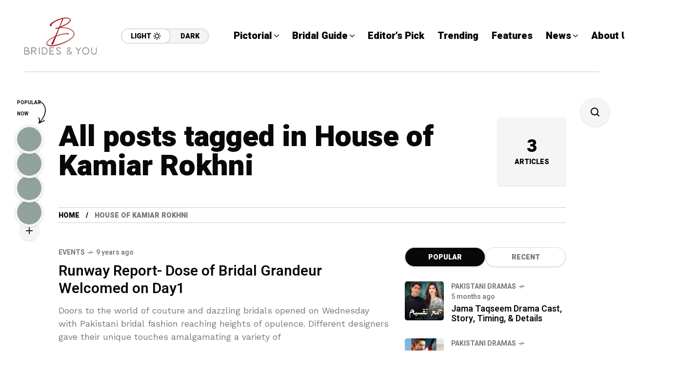

--- FILE ---
content_type: text/html; charset=UTF-8
request_url: https://bridesandyou.com/tag/house-of-kamiar-rokhni/
body_size: 21307
content:
<!DOCTYPE html>
<html lang="en-US">
<head>
	<meta charset="UTF-8">
	<meta name="viewport" content="width=device-width, initial-scale=1">
	<meta name='robots' content='index, follow, max-image-preview:large, max-snippet:-1, max-video-preview:-1' />

	<!-- This site is optimized with the Yoast SEO plugin v26.8 - https://yoast.com/product/yoast-seo-wordpress/ -->
	<title>House of Kamiar Rokhni Archives - Brides &amp; You</title>
	<link rel="canonical" href="https://bridesandyou.com/tag/house-of-kamiar-rokhni/" />
	<meta property="og:locale" content="en_US" />
	<meta property="og:type" content="article" />
	<meta property="og:title" content="House of Kamiar Rokhni Archives - Brides &amp; You" />
	<meta property="og:url" content="https://bridesandyou.com/tag/house-of-kamiar-rokhni/" />
	<meta property="og:site_name" content="Brides &amp; You" />
	<meta name="twitter:card" content="summary_large_image" />
	<script type="application/ld+json" class="yoast-schema-graph">{"@context":"https://schema.org","@graph":[{"@type":"CollectionPage","@id":"https://bridesandyou.com/tag/house-of-kamiar-rokhni/","url":"https://bridesandyou.com/tag/house-of-kamiar-rokhni/","name":"House of Kamiar Rokhni Archives - Brides &amp; You","isPartOf":{"@id":"https://bridesandyou.com/#website"},"primaryImageOfPage":{"@id":"https://bridesandyou.com/tag/house-of-kamiar-rokhni/#primaryimage"},"image":{"@id":"https://bridesandyou.com/tag/house-of-kamiar-rokhni/#primaryimage"},"thumbnailUrl":"","breadcrumb":{"@id":"https://bridesandyou.com/tag/house-of-kamiar-rokhni/#breadcrumb"},"inLanguage":"en-US"},{"@type":"ImageObject","inLanguage":"en-US","@id":"https://bridesandyou.com/tag/house-of-kamiar-rokhni/#primaryimage","url":"","contentUrl":""},{"@type":"BreadcrumbList","@id":"https://bridesandyou.com/tag/house-of-kamiar-rokhni/#breadcrumb","itemListElement":[{"@type":"ListItem","position":1,"name":"Home","item":"https://bridesandyou.com/"},{"@type":"ListItem","position":2,"name":"House of Kamiar Rokhni"}]},{"@type":"WebSite","@id":"https://bridesandyou.com/#website","url":"https://bridesandyou.com/","name":"Brides & You","description":"Magazine Website","publisher":{"@id":"https://bridesandyou.com/#organization"},"potentialAction":[{"@type":"SearchAction","target":{"@type":"EntryPoint","urlTemplate":"https://bridesandyou.com/?s={search_term_string}"},"query-input":{"@type":"PropertyValueSpecification","valueRequired":true,"valueName":"search_term_string"}}],"inLanguage":"en-US"},{"@type":"Organization","@id":"https://bridesandyou.com/#organization","name":"Brides & You","url":"https://bridesandyou.com/","logo":{"@type":"ImageObject","inLanguage":"en-US","@id":"https://bridesandyou.com/#/schema/logo/image/","url":"https://bridesandyou.com/wp-content/uploads/2024/07/cropped-logo-new.png","contentUrl":"https://bridesandyou.com/wp-content/uploads/2024/07/cropped-logo-new.png","width":150,"height":81,"caption":"Brides & You"},"image":{"@id":"https://bridesandyou.com/#/schema/logo/image/"}}]}</script>
	<!-- / Yoast SEO plugin. -->


<link rel='dns-prefetch' href='//stats.wp.com' />
<link rel='dns-prefetch' href='//fonts.googleapis.com' />
<link rel='preconnect' href='https://fonts.gstatic.com' crossorigin />
<link rel="alternate" type="application/rss+xml" title="Brides &amp; You &raquo; Feed" href="https://bridesandyou.com/feed/" />
<link rel="alternate" type="application/rss+xml" title="Brides &amp; You &raquo; Comments Feed" href="https://bridesandyou.com/comments/feed/" />
<link rel="alternate" type="application/rss+xml" title="Brides &amp; You &raquo; House of Kamiar Rokhni Tag Feed" href="https://bridesandyou.com/tag/house-of-kamiar-rokhni/feed/" />
<style id='wp-img-auto-sizes-contain-inline-css' type='text/css'>
img:is([sizes=auto i],[sizes^="auto," i]){contain-intrinsic-size:3000px 1500px}
/*# sourceURL=wp-img-auto-sizes-contain-inline-css */
</style>
<style id='wp-emoji-styles-inline-css' type='text/css'>

	img.wp-smiley, img.emoji {
		display: inline !important;
		border: none !important;
		box-shadow: none !important;
		height: 1em !important;
		width: 1em !important;
		margin: 0 0.07em !important;
		vertical-align: -0.1em !important;
		background: none !important;
		padding: 0 !important;
	}
/*# sourceURL=wp-emoji-styles-inline-css */
</style>
<link rel='stylesheet' id='wp-block-library-css' href='https://bridesandyou.com/wp-includes/css/dist/block-library/style.min.css?ver=6.9' type='text/css' media='all' />
<style id='classic-theme-styles-inline-css' type='text/css'>
/*! This file is auto-generated */
.wp-block-button__link{color:#fff;background-color:#32373c;border-radius:9999px;box-shadow:none;text-decoration:none;padding:calc(.667em + 2px) calc(1.333em + 2px);font-size:1.125em}.wp-block-file__button{background:#32373c;color:#fff;text-decoration:none}
/*# sourceURL=/wp-includes/css/classic-themes.min.css */
</style>
<link rel='stylesheet' id='mediaelement-css' href='https://bridesandyou.com/wp-includes/js/mediaelement/mediaelementplayer-legacy.min.css?ver=4.2.17' type='text/css' media='all' />
<link rel='stylesheet' id='wp-mediaelement-css' href='https://bridesandyou.com/wp-includes/js/mediaelement/wp-mediaelement.min.css?ver=6.9' type='text/css' media='all' />
<style id='jetpack-sharing-buttons-style-inline-css' type='text/css'>
.jetpack-sharing-buttons__services-list{display:flex;flex-direction:row;flex-wrap:wrap;gap:0;list-style-type:none;margin:5px;padding:0}.jetpack-sharing-buttons__services-list.has-small-icon-size{font-size:12px}.jetpack-sharing-buttons__services-list.has-normal-icon-size{font-size:16px}.jetpack-sharing-buttons__services-list.has-large-icon-size{font-size:24px}.jetpack-sharing-buttons__services-list.has-huge-icon-size{font-size:36px}@media print{.jetpack-sharing-buttons__services-list{display:none!important}}.editor-styles-wrapper .wp-block-jetpack-sharing-buttons{gap:0;padding-inline-start:0}ul.jetpack-sharing-buttons__services-list.has-background{padding:1.25em 2.375em}
/*# sourceURL=https://bridesandyou.com/wp-content/plugins/jetpack/_inc/blocks/sharing-buttons/view.css */
</style>
<style id='global-styles-inline-css' type='text/css'>
:root{--wp--preset--aspect-ratio--square: 1;--wp--preset--aspect-ratio--4-3: 4/3;--wp--preset--aspect-ratio--3-4: 3/4;--wp--preset--aspect-ratio--3-2: 3/2;--wp--preset--aspect-ratio--2-3: 2/3;--wp--preset--aspect-ratio--16-9: 16/9;--wp--preset--aspect-ratio--9-16: 9/16;--wp--preset--color--black: #000000;--wp--preset--color--cyan-bluish-gray: #abb8c3;--wp--preset--color--white: #ffffff;--wp--preset--color--pale-pink: #f78da7;--wp--preset--color--vivid-red: #cf2e2e;--wp--preset--color--luminous-vivid-orange: #ff6900;--wp--preset--color--luminous-vivid-amber: #fcb900;--wp--preset--color--light-green-cyan: #7bdcb5;--wp--preset--color--vivid-green-cyan: #00d084;--wp--preset--color--pale-cyan-blue: #8ed1fc;--wp--preset--color--vivid-cyan-blue: #0693e3;--wp--preset--color--vivid-purple: #9b51e0;--wp--preset--gradient--vivid-cyan-blue-to-vivid-purple: linear-gradient(135deg,rgb(6,147,227) 0%,rgb(155,81,224) 100%);--wp--preset--gradient--light-green-cyan-to-vivid-green-cyan: linear-gradient(135deg,rgb(122,220,180) 0%,rgb(0,208,130) 100%);--wp--preset--gradient--luminous-vivid-amber-to-luminous-vivid-orange: linear-gradient(135deg,rgb(252,185,0) 0%,rgb(255,105,0) 100%);--wp--preset--gradient--luminous-vivid-orange-to-vivid-red: linear-gradient(135deg,rgb(255,105,0) 0%,rgb(207,46,46) 100%);--wp--preset--gradient--very-light-gray-to-cyan-bluish-gray: linear-gradient(135deg,rgb(238,238,238) 0%,rgb(169,184,195) 100%);--wp--preset--gradient--cool-to-warm-spectrum: linear-gradient(135deg,rgb(74,234,220) 0%,rgb(151,120,209) 20%,rgb(207,42,186) 40%,rgb(238,44,130) 60%,rgb(251,105,98) 80%,rgb(254,248,76) 100%);--wp--preset--gradient--blush-light-purple: linear-gradient(135deg,rgb(255,206,236) 0%,rgb(152,150,240) 100%);--wp--preset--gradient--blush-bordeaux: linear-gradient(135deg,rgb(254,205,165) 0%,rgb(254,45,45) 50%,rgb(107,0,62) 100%);--wp--preset--gradient--luminous-dusk: linear-gradient(135deg,rgb(255,203,112) 0%,rgb(199,81,192) 50%,rgb(65,88,208) 100%);--wp--preset--gradient--pale-ocean: linear-gradient(135deg,rgb(255,245,203) 0%,rgb(182,227,212) 50%,rgb(51,167,181) 100%);--wp--preset--gradient--electric-grass: linear-gradient(135deg,rgb(202,248,128) 0%,rgb(113,206,126) 100%);--wp--preset--gradient--midnight: linear-gradient(135deg,rgb(2,3,129) 0%,rgb(40,116,252) 100%);--wp--preset--font-size--small: 13px;--wp--preset--font-size--medium: 20px;--wp--preset--font-size--large: 36px;--wp--preset--font-size--x-large: 42px;--wp--preset--spacing--20: 0.44rem;--wp--preset--spacing--30: 0.67rem;--wp--preset--spacing--40: 1rem;--wp--preset--spacing--50: 1.5rem;--wp--preset--spacing--60: 2.25rem;--wp--preset--spacing--70: 3.38rem;--wp--preset--spacing--80: 5.06rem;--wp--preset--shadow--natural: 6px 6px 9px rgba(0, 0, 0, 0.2);--wp--preset--shadow--deep: 12px 12px 50px rgba(0, 0, 0, 0.4);--wp--preset--shadow--sharp: 6px 6px 0px rgba(0, 0, 0, 0.2);--wp--preset--shadow--outlined: 6px 6px 0px -3px rgb(255, 255, 255), 6px 6px rgb(0, 0, 0);--wp--preset--shadow--crisp: 6px 6px 0px rgb(0, 0, 0);}:where(.is-layout-flex){gap: 0.5em;}:where(.is-layout-grid){gap: 0.5em;}body .is-layout-flex{display: flex;}.is-layout-flex{flex-wrap: wrap;align-items: center;}.is-layout-flex > :is(*, div){margin: 0;}body .is-layout-grid{display: grid;}.is-layout-grid > :is(*, div){margin: 0;}:where(.wp-block-columns.is-layout-flex){gap: 2em;}:where(.wp-block-columns.is-layout-grid){gap: 2em;}:where(.wp-block-post-template.is-layout-flex){gap: 1.25em;}:where(.wp-block-post-template.is-layout-grid){gap: 1.25em;}.has-black-color{color: var(--wp--preset--color--black) !important;}.has-cyan-bluish-gray-color{color: var(--wp--preset--color--cyan-bluish-gray) !important;}.has-white-color{color: var(--wp--preset--color--white) !important;}.has-pale-pink-color{color: var(--wp--preset--color--pale-pink) !important;}.has-vivid-red-color{color: var(--wp--preset--color--vivid-red) !important;}.has-luminous-vivid-orange-color{color: var(--wp--preset--color--luminous-vivid-orange) !important;}.has-luminous-vivid-amber-color{color: var(--wp--preset--color--luminous-vivid-amber) !important;}.has-light-green-cyan-color{color: var(--wp--preset--color--light-green-cyan) !important;}.has-vivid-green-cyan-color{color: var(--wp--preset--color--vivid-green-cyan) !important;}.has-pale-cyan-blue-color{color: var(--wp--preset--color--pale-cyan-blue) !important;}.has-vivid-cyan-blue-color{color: var(--wp--preset--color--vivid-cyan-blue) !important;}.has-vivid-purple-color{color: var(--wp--preset--color--vivid-purple) !important;}.has-black-background-color{background-color: var(--wp--preset--color--black) !important;}.has-cyan-bluish-gray-background-color{background-color: var(--wp--preset--color--cyan-bluish-gray) !important;}.has-white-background-color{background-color: var(--wp--preset--color--white) !important;}.has-pale-pink-background-color{background-color: var(--wp--preset--color--pale-pink) !important;}.has-vivid-red-background-color{background-color: var(--wp--preset--color--vivid-red) !important;}.has-luminous-vivid-orange-background-color{background-color: var(--wp--preset--color--luminous-vivid-orange) !important;}.has-luminous-vivid-amber-background-color{background-color: var(--wp--preset--color--luminous-vivid-amber) !important;}.has-light-green-cyan-background-color{background-color: var(--wp--preset--color--light-green-cyan) !important;}.has-vivid-green-cyan-background-color{background-color: var(--wp--preset--color--vivid-green-cyan) !important;}.has-pale-cyan-blue-background-color{background-color: var(--wp--preset--color--pale-cyan-blue) !important;}.has-vivid-cyan-blue-background-color{background-color: var(--wp--preset--color--vivid-cyan-blue) !important;}.has-vivid-purple-background-color{background-color: var(--wp--preset--color--vivid-purple) !important;}.has-black-border-color{border-color: var(--wp--preset--color--black) !important;}.has-cyan-bluish-gray-border-color{border-color: var(--wp--preset--color--cyan-bluish-gray) !important;}.has-white-border-color{border-color: var(--wp--preset--color--white) !important;}.has-pale-pink-border-color{border-color: var(--wp--preset--color--pale-pink) !important;}.has-vivid-red-border-color{border-color: var(--wp--preset--color--vivid-red) !important;}.has-luminous-vivid-orange-border-color{border-color: var(--wp--preset--color--luminous-vivid-orange) !important;}.has-luminous-vivid-amber-border-color{border-color: var(--wp--preset--color--luminous-vivid-amber) !important;}.has-light-green-cyan-border-color{border-color: var(--wp--preset--color--light-green-cyan) !important;}.has-vivid-green-cyan-border-color{border-color: var(--wp--preset--color--vivid-green-cyan) !important;}.has-pale-cyan-blue-border-color{border-color: var(--wp--preset--color--pale-cyan-blue) !important;}.has-vivid-cyan-blue-border-color{border-color: var(--wp--preset--color--vivid-cyan-blue) !important;}.has-vivid-purple-border-color{border-color: var(--wp--preset--color--vivid-purple) !important;}.has-vivid-cyan-blue-to-vivid-purple-gradient-background{background: var(--wp--preset--gradient--vivid-cyan-blue-to-vivid-purple) !important;}.has-light-green-cyan-to-vivid-green-cyan-gradient-background{background: var(--wp--preset--gradient--light-green-cyan-to-vivid-green-cyan) !important;}.has-luminous-vivid-amber-to-luminous-vivid-orange-gradient-background{background: var(--wp--preset--gradient--luminous-vivid-amber-to-luminous-vivid-orange) !important;}.has-luminous-vivid-orange-to-vivid-red-gradient-background{background: var(--wp--preset--gradient--luminous-vivid-orange-to-vivid-red) !important;}.has-very-light-gray-to-cyan-bluish-gray-gradient-background{background: var(--wp--preset--gradient--very-light-gray-to-cyan-bluish-gray) !important;}.has-cool-to-warm-spectrum-gradient-background{background: var(--wp--preset--gradient--cool-to-warm-spectrum) !important;}.has-blush-light-purple-gradient-background{background: var(--wp--preset--gradient--blush-light-purple) !important;}.has-blush-bordeaux-gradient-background{background: var(--wp--preset--gradient--blush-bordeaux) !important;}.has-luminous-dusk-gradient-background{background: var(--wp--preset--gradient--luminous-dusk) !important;}.has-pale-ocean-gradient-background{background: var(--wp--preset--gradient--pale-ocean) !important;}.has-electric-grass-gradient-background{background: var(--wp--preset--gradient--electric-grass) !important;}.has-midnight-gradient-background{background: var(--wp--preset--gradient--midnight) !important;}.has-small-font-size{font-size: var(--wp--preset--font-size--small) !important;}.has-medium-font-size{font-size: var(--wp--preset--font-size--medium) !important;}.has-large-font-size{font-size: var(--wp--preset--font-size--large) !important;}.has-x-large-font-size{font-size: var(--wp--preset--font-size--x-large) !important;}
:where(.wp-block-post-template.is-layout-flex){gap: 1.25em;}:where(.wp-block-post-template.is-layout-grid){gap: 1.25em;}
:where(.wp-block-term-template.is-layout-flex){gap: 1.25em;}:where(.wp-block-term-template.is-layout-grid){gap: 1.25em;}
:where(.wp-block-columns.is-layout-flex){gap: 2em;}:where(.wp-block-columns.is-layout-grid){gap: 2em;}
:root :where(.wp-block-pullquote){font-size: 1.5em;line-height: 1.6;}
/*# sourceURL=global-styles-inline-css */
</style>
<link rel='stylesheet' id='mow_fn_googlefonts-css' href='https://fonts.googleapis.com/css?family=Lora%3A400%2C400italic%2C500%2C500italic%2C600%2C600italic%2C700%2C700italic%2C800%2C800italic%2C900%2C900italic%7CHeebo%3A400%2C400italic%2C500%2C500italic%2C600%2C600italic%2C700%2C700italic%2C800%2C800italic%2C900%2C900italic%7CHeebo%3A400%2C400italic%2C500%2C500italic%2C600%2C600italic%2C700%2C700italic%2C800%2C800italic%2C900%2C900italic%7CWork+Sans%3A400%2C400italic%2C500%2C500italic%2C600%2C600italic%2C700%2C700italic%2C800%2C800italic%2C900%2C900italic&#038;display=swap&#038;subset=latin%2Ccyrillic%2Cgreek%2Cvietnamese&#038;ver=6.9' type='text/css' media='all' />
<link rel='stylesheet' id='mow-fn-base-css' href='https://bridesandyou.com/wp-content/themes/mow/framework/css/base.min.css?ver=_v_2.1.5' type='text/css' media='all' />
<link rel='stylesheet' id='quill-css' href='https://bridesandyou.com/wp-content/themes/mow/framework/css/quill.min.css?ver=_v_2.1.5' type='text/css' media='all' />
<link rel='stylesheet' id='ytplayer-css' href='https://bridesandyou.com/wp-content/themes/mow/framework/css/mb-ytplayer.min.css?ver=_v_2.1.5' type='text/css' media='all' />
<link rel='stylesheet' id='lightgallery-css' href='https://bridesandyou.com/wp-content/themes/mow/framework/css/lightgallery.min.css?ver=_v_2.1.5' type='text/css' media='all' />
<link rel='stylesheet' id='swiper-css' href='https://bridesandyou.com/wp-content/plugins/elementor/assets/lib/swiper/v8/css/swiper.min.css?ver=8.4.5' type='text/css' media='all' />
<link rel='stylesheet' id='mow-fn-icons-css' href='https://bridesandyou.com/wp-content/themes/mow/framework/css/f_icons.min.css?ver=_v_2.1.5' type='text/css' media='all' />
<link rel='stylesheet' id='mow-fn-widgets-css' href='https://bridesandyou.com/wp-content/themes/mow/framework/css/widgets.min.css?ver=_v_2.1.5' type='text/css' media='all' />
<link rel='stylesheet' id='mow-fn-woocommerce-css' href='https://bridesandyou.com/wp-content/themes/mow/config/config-woo/woocommerce.min.css?ver=_v_2.1.5' type='text/css' media='all' />
<link rel='stylesheet' id='mow-fn-relink-css' href='https://bridesandyou.com/wp-content/themes/mow/framework/css/relink.min.css?ver=_v_2.1.5' type='text/css' media='all' />
<link rel='stylesheet' id='mow-fn-style-css' href='https://bridesandyou.com/wp-content/themes/mow/framework/css/style.min.css?ver=_v_2.1.5' type='text/css' media='all' />
<link rel='stylesheet' id='mow-fn-responsive-css' href='https://bridesandyou.com/wp-content/themes/mow/framework/css/responsive.min.css?ver=_v_2.1.5' type='text/css' media='all' />
<link rel='stylesheet' id='mow-fn-dark-css' href='https://bridesandyou.com/wp-content/themes/mow/framework/css/dark.min.css?ver=_v_2.1.5' type='text/css' media='all' />
<link rel='stylesheet' id='mow-parent-style-css' href='https://bridesandyou.com/wp-content/themes/mow/style.css?ver=6.9' type='text/css' media='all' />
<link rel='stylesheet' id='mow-child-style-css' href='https://bridesandyou.com/wp-content/themes/mow-child-theme/style.css?ver=6.9' type='text/css' media='all' />
<link rel="preload" as="style" href="https://fonts.googleapis.com/css?family=Work%20Sans:400%7CHeebo:400%7CLora:400&#038;display=swap&#038;ver=1768294702" /><link rel="stylesheet" href="https://fonts.googleapis.com/css?family=Work%20Sans:400%7CHeebo:400%7CLora:400&#038;display=swap&#038;ver=1768294702" media="print" onload="this.media='all'"><noscript><link rel="stylesheet" href="https://fonts.googleapis.com/css?family=Work%20Sans:400%7CHeebo:400%7CLora:400&#038;display=swap&#038;ver=1768294702" /></noscript><link rel='stylesheet' id='mow_fn_inline-css' href='https://bridesandyou.com/wp-content/themes/mow/framework/css/inline.css?ver=_v_2.1.5' type='text/css' media='all' />
<style id='mow_fn_inline-inline-css' type='text/css'>

		@media(max-width: 600px){
			#wpadminbar{position: fixed;}
		}
	
		:root{
			--hff: Heebo;
			--bff: Work Sans;
			--quote-ff: Lora;
		}
	
		.cursor-inner.cursor-slider.cursor-hover span:after,
		.cursor-inner.cursor-slider.cursor-hover span:before{
			background-color: #000000;
		}
		.cursor-outer .fn-cursor,.cursor-inner.cursor-slider:not(.cursor-hover) .fn-cursor{
			border-color: rgba(0,0,0,0.7);
		}
		.cursor-inner .fn-cursor,.cursor-inner .fn-left:before,.cursor-inner .fn-left:after,.cursor-inner .fn-right:before,.cursor-inner .fn-right:after{
			background-color: rgba(0,0,0,0.7);
		}
		.cursor-inner.cursor-hover .fn-cursor{
			background-color: rgba(0,0,0,0.1);
		}
		[data-site-skin='dark'] .cursor-inner.cursor-slider.cursor-hover span:after,
		[data-site-skin='dark'] .cursor-inner.cursor-slider.cursor-hover span:before{
			background-color: #FFFFFF;
		}
		[data-site-skin='dark'] .cursor-outer .fn-cursor,
		[data-site-skin='dark'] .cursor-inner.cursor-slider:not(.cursor-hover) .fn-cursor{
			border-color: rgba(255,255,255,0.7);
		}
		[data-site-skin='dark'] .cursor-inner .fn-cursor,
		[data-site-skin='dark'] .cursor-inner .fn-left:before,
		[data-site-skin='dark'] .cursor-inner .fn-left:after,
		[data-site-skin='dark'] .cursor-inner .fn-right:before,
		[data-site-skin='dark'] .cursor-inner .fn-right:after{
			background-color: rgba(255,255,255,0.7);
		}
		[data-site-skin='dark'] .cursor-inner.cursor-hover .fn-cursor{
			background-color: rgba(255,255,255,0.1);
		}
	
		:root{
			--mow-bbc: #FFFFFF;
			--mow-mc1: #DD3333;
			--mow-hhc: #DD3333;
			--mow-hc: #080808;
			--mow-bc: #777777;
			--mow-ebc: #F5F5F5;
			--mow-aebc: #E5E5E5;
			--mow-border-color: #CCCCCC;
			--mow-contrast-text: #FFFFFF;
		}
		[data-site-skin='dark']:root{
			--mow-bbc: #121212;
			--mow-mc1: #DD3333;
			--mow-hhc: #DD3333;
			--mow-hc: #CCCCCC;
			--mow-bc: #777777;
			--mow-ebc: #1D1D1D;
			--mow-aebc: #222222;
			--mow-border-color: #333333;
		}
	
		.fn__logo img{
			max-width: 220px;
			max-height: 80px;
		}
		.mow_fn_mobnav .fn__logo img{
			max-width: 220px;
			max-height: 80px;
		}
	
		.mow_fn_header .mow_fn_main_nav > li > a{
			height: 147px;
			line-height: 147px;
		}
		.mow_fn_mlogo_header .mow_fn_main_nav > li > a{
			height: 40px;
			line-height: 40px;
		}
	
		.blog__item .desc p{
			overflow: hidden;
		   	text-overflow: ellipsis;
		   	display: -webkit-box;
		   	-webkit-line-clamp: 3;
		   	-webkit-box-orient: vertical;
		}
	
		.mow_fn_mlogo_header[data-layout='overlay_bg'] .header_nav_wrap{
			background-color: #080808;
		}
		.mow_fn_mlogo_header[data-layout='overlay_bg'] .mow_fn_main_nav > li > a{
			color: #FFFFFF;
		}
	
		.mow_fn_mobnav{
			background-color: #FFFFFF;
		}
		.mow_fn_mobnav .mob_top{
			border-bottom-color: #222222;
		}
		.mow_fn_mobnav .mobile_menu a{
			color: #262626;
		}
	
		.fn__rating_count .number{
			background-color: #FDD23C;
			color: #000000;
		}
	
		.fn__meta .sticky_label span{background-color: #FFEEAF;}
	
		h1{font-size: 45px;}
		h2{font-size: 36px;}
		h3{font-size: 30px;}
		h4{font-size: 24px;}
		h5{font-size: 20px;}
		h6{font-size: 16px;}
	
/*# sourceURL=mow_fn_inline-inline-css */
</style>
<script type="text/javascript" src="https://bridesandyou.com/wp-content/themes/mow/framework/js/head-script.min.js?ver=_v_2.1.5" id="head-script-js"></script>
<script type="text/javascript" src="https://bridesandyou.com/wp-includes/js/jquery/jquery.min.js?ver=3.7.1" id="jquery-core-js"></script>
<script type="text/javascript" src="https://bridesandyou.com/wp-includes/js/jquery/jquery-migrate.min.js?ver=3.4.1" id="jquery-migrate-js"></script>
<link rel="https://api.w.org/" href="https://bridesandyou.com/wp-json/" /><link rel="alternate" title="JSON" type="application/json" href="https://bridesandyou.com/wp-json/wp/v2/tags/4171" /><link rel="EditURI" type="application/rsd+xml" title="RSD" href="https://bridesandyou.com/xmlrpc.php?rsd" />
<meta name="generator" content="WordPress 6.9" />
<meta name="generator" content="Redux 4.5.10" /><script>readMoreArgs = []</script><script type="text/javascript">
				EXPM_VERSION=3.55;EXPM_AJAX_URL='https://bridesandyou.com/wp-admin/admin-ajax.php';
			function yrmAddEvent(element, eventName, fn) {
				if (element.addEventListener)
					element.addEventListener(eventName, fn, false);
				else if (element.attachEvent)
					element.attachEvent('on' + eventName, fn);
			}
			</script><script async src="https://pagead2.googlesyndication.com/pagead/js/adsbygoogle.js?client=ca-pub-7724009812809139"
     crossorigin="anonymous"></script>
<meta name="google-site-verification" content="lzCLFXemDMd46Czj1NoC9NReICoogS1yofz6crD31WY" />	<style>img#wpstats{display:none}</style>
		<meta name="description" content="House of Kamiar Rokhni - "><meta name="generator" content="Elementor 3.34.4; features: e_font_icon_svg, additional_custom_breakpoints; settings: css_print_method-external, google_font-enabled, font_display-swap">
			<style>
				.e-con.e-parent:nth-of-type(n+4):not(.e-lazyloaded):not(.e-no-lazyload),
				.e-con.e-parent:nth-of-type(n+4):not(.e-lazyloaded):not(.e-no-lazyload) * {
					background-image: none !important;
				}
				@media screen and (max-height: 1024px) {
					.e-con.e-parent:nth-of-type(n+3):not(.e-lazyloaded):not(.e-no-lazyload),
					.e-con.e-parent:nth-of-type(n+3):not(.e-lazyloaded):not(.e-no-lazyload) * {
						background-image: none !important;
					}
				}
				@media screen and (max-height: 640px) {
					.e-con.e-parent:nth-of-type(n+2):not(.e-lazyloaded):not(.e-no-lazyload),
					.e-con.e-parent:nth-of-type(n+2):not(.e-lazyloaded):not(.e-no-lazyload) * {
						background-image: none !important;
					}
				}
			</style>
			<link rel="preload" href="https://fonts.googleapis.com/css?family=Lora:400,400italic,500,500italic,600,600italic,700,700italic,800,800italic,900,900italic|Heebo:400,400italic,500,500italic,600,600italic,700,700italic,800,800italic,900,900italic|Heebo:400,400italic,500,500italic,600,600italic,700,700italic,800,800italic,900,900italic|Work+Sans:400,400italic,500,500italic,600,600italic,700,700italic,800,800italic,900,900italic&#038;display=swap&#038;subset=latin,cyrillic,greek,vietnamese" as="style" onload="this.onload=null;this.rel='stylesheet'"><noscript><link rel="stylesheet" href="https://fonts.googleapis.com/css?family=Lora:400,400italic,500,500italic,600,600italic,700,700italic,800,800italic,900,900italic|Heebo:400,400italic,500,500italic,600,600italic,700,700italic,800,800italic,900,900italic|Heebo:400,400italic,500,500italic,600,600italic,700,700italic,800,800italic,900,900italic|Work+Sans:400,400italic,500,500italic,600,600italic,700,700italic,800,800italic,900,900italic&#038;display=swap&#038;subset=latin,cyrillic,greek,vietnamese"></noscript><link rel="icon" href="https://bridesandyou.com/wp-content/uploads/2024/07/cropped-cropped-logo-new-32x32.png" sizes="32x32" />
<link rel="icon" href="https://bridesandyou.com/wp-content/uploads/2024/07/cropped-cropped-logo-new-192x192.png" sizes="192x192" />
<link rel="apple-touch-icon" href="https://bridesandyou.com/wp-content/uploads/2024/07/cropped-cropped-logo-new-180x180.png" />
<meta name="msapplication-TileImage" content="https://bridesandyou.com/wp-content/uploads/2024/07/cropped-cropped-logo-new-270x270.png" />
<style id="mow_fn_option-dynamic-css" title="dynamic-css" class="redux-options-output">body{font-family:"Work Sans";font-weight:400;font-style:normal;font-size:18px;}.mow_fn_main_nav > li > a{font-family:Heebo;font-style:normal;font-size:20px;}input{font-family:Heebo;font-weight:400;font-style:normal;font-size:16px;}blockquote{font-family:Lora;font-weight:400;font-style:normal;font-size:24px;}h1,h2,h3,h4,h5,h6{font-family:Heebo;font-weight:400;font-style:normal;}</style>	<script>
					if (!localStorage.mow_skin) { localStorage.mow_skin = "light";}
				document.documentElement.setAttribute("data-site-skin", localStorage.mow_skin);
	</script>
</head>
<body class="archive tag tag-house-of-kamiar-rokhni tag-4171 wp-custom-logo wp-theme-mow wp-child-theme-mow-child-theme sidebar_sticky_enable mow-core-ready elementor-default elementor-kit-33351">
	
	
	
	<!-- HTML starts here -->
	<div class="mow-fn-wrapper">


		<!-- Desktop Navigation -->
		


<div class="mow_fn_site_overlay"></div>

<!-- Header -->
<header id="mow_fn_header" data-header-width="full">
	
		<div class="mow_fn_header">
		<div class="header_in">
			<div class="ht_left">
				<div class="ht_left_item fn__logo">
					<a href="https://bridesandyou.com/"><img loading="lazy" loading="lazy" decoding="async" width="150" height="81" class="dark_logo" src="https://bridesandyou.com/wp-content/uploads/2024/07/logo-new.png" alt="logo"><img loading="lazy" loading="lazy" decoding="async" width="150" height="81" class="light_logo" src="https://bridesandyou.com/wp-content/uploads/2024/07/logo-new.png" alt="logo"></a>				</div>
				<div class="ht_left_item fn__skin">
							<a href="#" class="light"><span class="text">Light</span><i class="fn__isvg fn__isvg-svg__sun "></i></a>
							<a href="#" class="dark"><span class="text">Dark</span><i class="fn__isvg fn__isvg-svg__moon "></i></a>
						</div>			</div>
			<div class="ht_right">
				<div class="ht_right_item ht_right_item_nav">
										<div class="mow_fn_nav nav__ready">
						<div class="menu">
							<div class="menu-main-menu-container"><ul id="menu-main-menu" class="mow_fn_main_nav"><li id="menu-item-33668" class="menu-item menu-item-type-taxonomy menu-item-object-category menu-item-has-children menu-item-33668"><a href="https://bridesandyou.com/category/pictorial/"><span>Pictorial<i class="fn__isvg fn__isvg-svg__arrow_4 "></i></span></a><div class="fn__classic_sub"><ul class="mow_fn_submenu">	<li id="menu-item-33666" class="menu-item menu-item-type-taxonomy menu-item-object-category menu-item-33666"><a href="https://bridesandyou.com/category/cover-shoots/"><span>Cover Shoots<i class="fn__isvg fn__isvg-svg__arrow_4 "></i></span></a></li>
	<li id="menu-item-33669" class="menu-item menu-item-type-taxonomy menu-item-object-category menu-item-33669"><a href="https://bridesandyou.com/category/real-brides-2/"><span>Real Brides<i class="fn__isvg fn__isvg-svg__arrow_4 "></i></span></a></li>
	<li id="menu-item-40014" class="menu-item menu-item-type-taxonomy menu-item-object-category menu-item-40014"><a href="https://bridesandyou.com/category/weddings/"><span>Weddings<i class="fn__isvg fn__isvg-svg__arrow_4 "></i></span></a></li>
	<li id="menu-item-33667" class="menu-item menu-item-type-taxonomy menu-item-object-category menu-item-33667"><a href="https://bridesandyou.com/category/featured-shoots-2/"><span>Featured Shoots<i class="fn__isvg fn__isvg-svg__arrow_4 "></i></span></a></li>
</ul></div></li>
<li id="menu-item-40214" class="menu-item menu-item-type-taxonomy menu-item-object-category menu-item-has-children menu-item-40214"><a href="https://bridesandyou.com/category/bridal-guide/"><span>Bridal Guide<i class="fn__isvg fn__isvg-svg__arrow_4 "></i></span></a><div class="fn__classic_sub"><ul class="mow_fn_submenu">	<li id="menu-item-40010" class="menu-item menu-item-type-taxonomy menu-item-object-category menu-item-40010"><a href="https://bridesandyou.com/category/bridal-fashion-style/"><span>Bridal Fashion<i class="fn__isvg fn__isvg-svg__arrow_4 "></i></span></a><span class="fn_menu_description">In this category Bridal Fashion &#038; Style. Explore the latest bridal dress trends, designer collections, and style tips to help every bride look stunning on her special day.</span></li>
	<li id="menu-item-40009" class="menu-item menu-item-type-taxonomy menu-item-object-category menu-item-40009"><a href="https://bridesandyou.com/category/bridal-beauty-hair-makeup/"><span>Bridal Makeup<i class="fn__isvg fn__isvg-svg__arrow_4 "></i></span></a><span class="fn_menu_description">Get inspired with the latest bridal makeup, hairstyles, and beauty trends to look radiant and flawless on your wedding day.</span></li>
	<li id="menu-item-40008" class="menu-item menu-item-type-taxonomy menu-item-object-category menu-item-40008"><a href="https://bridesandyou.com/category/bridal-accessories-lifestyle/"><span>Bridal Accessories<i class="fn__isvg fn__isvg-svg__arrow_4 "></i></span></a><span class="fn_menu_description">Discover the perfect bridal accessories, lifestyle tips, and essentials to complement your wedding look and make your big day unforgettable.</span></li>
</ul></div></li>
<li id="menu-item-33670" class="menu-item menu-item-type-taxonomy menu-item-object-category menu-item-33670"><a href="https://bridesandyou.com/category/editor-s-pick/"><span>Editor’s Pick<i class="fn__isvg fn__isvg-svg__arrow_4 "></i></span></a></li>
<li id="menu-item-33671" class="menu-item menu-item-type-taxonomy menu-item-object-category menu-item-33671"><a href="https://bridesandyou.com/category/trending/"><span>Trending<i class="fn__isvg fn__isvg-svg__arrow_4 "></i></span></a></li>
<li id="menu-item-33672" class="menu-item menu-item-type-taxonomy menu-item-object-category menu-item-33672"><a href="https://bridesandyou.com/category/features/"><span>Features<i class="fn__isvg fn__isvg-svg__arrow_4 "></i></span></a></li>
<li id="menu-item-33950" class="menu-item menu-item-type-taxonomy menu-item-object-category menu-item-has-children menu-item-33950"><a href="https://bridesandyou.com/category/news/"><span>News<i class="fn__isvg fn__isvg-svg__arrow_4 "></i></span></a><div class="fn__classic_sub"><ul class="mow_fn_submenu">	<li id="menu-item-33673" class="menu-item menu-item-type-taxonomy menu-item-object-category menu-item-has-children menu-item-33673"><a href="https://bridesandyou.com/category/entertainment/"><span>Entertainment<i class="fn__isvg fn__isvg-svg__arrow_4 "></i></span></a><ul class="mow_fn_grandchild-menu">		<li id="menu-item-33948" class="menu-item menu-item-type-taxonomy menu-item-object-category menu-item-33948"><a href="https://bridesandyou.com/category/movies-2/"><span>Movies<i class="fn__isvg fn__isvg-svg__arrow_4 "></i></span></a></li>
		<li id="menu-item-33947" class="menu-item menu-item-type-taxonomy menu-item-object-category menu-item-33947"><a href="https://bridesandyou.com/category/pakistani-dramas/"><span>Pakistani Dramas<i class="fn__isvg fn__isvg-svg__arrow_4 "></i></span></a></li>
		<li id="menu-item-33949" class="menu-item menu-item-type-taxonomy menu-item-object-category menu-item-33949"><a href="https://bridesandyou.com/category/music-2/"><span>Music<i class="fn__isvg fn__isvg-svg__arrow_4 "></i></span></a></li>
</ul></li>
</ul></div></li>
<li id="menu-item-33674" class="menu-item menu-item-type-post_type menu-item-object-page menu-item-33674"><a href="https://bridesandyou.com/about-us/"><span>About Us<i class="fn__isvg fn__isvg-svg__arrow_4 "></i></span></a></li>
</ul></div>							<div class="more">
								<a href="#">
									<span>More...</span>
								</a>
								<ul class="sub-menu"><!-- Comes from JS --></ul>
							</div>
						</div>
					</div>
									</div>

								
			</div>
		</div>
	</div>
	</header>
<!-- !Header -->




<div class="mow_fn_stickynav ajax_enable" data-type="always_on">
		<div class="stickynav_in">
		<div class="transform_hedaer">
			<div class="sticky_header">
				<div class="mow_fn_nav sticky_nav">
					<div class="menu-main-menu-container"><ul id="menu-main-menu" class="mow_fn_main_nav"><li id="menu-item-33668" class="menu-item menu-item-type-taxonomy menu-item-object-category menu-item-has-children menu-item-33668"><a href="https://bridesandyou.com/category/pictorial/"><span>Pictorial<i class="fn__isvg fn__isvg-svg__arrow_4 "></i></span></a><div class="fn__classic_sub"><ul class="mow_fn_submenu">	<li id="menu-item-33666" class="menu-item menu-item-type-taxonomy menu-item-object-category menu-item-33666"><a href="https://bridesandyou.com/category/cover-shoots/"><span>Cover Shoots<i class="fn__isvg fn__isvg-svg__arrow_4 "></i></span></a></li>
	<li id="menu-item-33669" class="menu-item menu-item-type-taxonomy menu-item-object-category menu-item-33669"><a href="https://bridesandyou.com/category/real-brides-2/"><span>Real Brides<i class="fn__isvg fn__isvg-svg__arrow_4 "></i></span></a></li>
	<li id="menu-item-40014" class="menu-item menu-item-type-taxonomy menu-item-object-category menu-item-40014"><a href="https://bridesandyou.com/category/weddings/"><span>Weddings<i class="fn__isvg fn__isvg-svg__arrow_4 "></i></span></a></li>
	<li id="menu-item-33667" class="menu-item menu-item-type-taxonomy menu-item-object-category menu-item-33667"><a href="https://bridesandyou.com/category/featured-shoots-2/"><span>Featured Shoots<i class="fn__isvg fn__isvg-svg__arrow_4 "></i></span></a></li>
</ul></div></li>
<li id="menu-item-40214" class="menu-item menu-item-type-taxonomy menu-item-object-category menu-item-has-children menu-item-40214"><a href="https://bridesandyou.com/category/bridal-guide/"><span>Bridal Guide<i class="fn__isvg fn__isvg-svg__arrow_4 "></i></span></a><div class="fn__classic_sub"><ul class="mow_fn_submenu">	<li id="menu-item-40010" class="menu-item menu-item-type-taxonomy menu-item-object-category menu-item-40010"><a href="https://bridesandyou.com/category/bridal-fashion-style/"><span>Bridal Fashion<i class="fn__isvg fn__isvg-svg__arrow_4 "></i></span></a><span class="fn_menu_description">In this category Bridal Fashion &#038; Style. Explore the latest bridal dress trends, designer collections, and style tips to help every bride look stunning on her special day.</span></li>
	<li id="menu-item-40009" class="menu-item menu-item-type-taxonomy menu-item-object-category menu-item-40009"><a href="https://bridesandyou.com/category/bridal-beauty-hair-makeup/"><span>Bridal Makeup<i class="fn__isvg fn__isvg-svg__arrow_4 "></i></span></a><span class="fn_menu_description">Get inspired with the latest bridal makeup, hairstyles, and beauty trends to look radiant and flawless on your wedding day.</span></li>
	<li id="menu-item-40008" class="menu-item menu-item-type-taxonomy menu-item-object-category menu-item-40008"><a href="https://bridesandyou.com/category/bridal-accessories-lifestyle/"><span>Bridal Accessories<i class="fn__isvg fn__isvg-svg__arrow_4 "></i></span></a><span class="fn_menu_description">Discover the perfect bridal accessories, lifestyle tips, and essentials to complement your wedding look and make your big day unforgettable.</span></li>
</ul></div></li>
<li id="menu-item-33670" class="menu-item menu-item-type-taxonomy menu-item-object-category menu-item-33670"><a href="https://bridesandyou.com/category/editor-s-pick/"><span>Editor’s Pick<i class="fn__isvg fn__isvg-svg__arrow_4 "></i></span></a></li>
<li id="menu-item-33671" class="menu-item menu-item-type-taxonomy menu-item-object-category menu-item-33671"><a href="https://bridesandyou.com/category/trending/"><span>Trending<i class="fn__isvg fn__isvg-svg__arrow_4 "></i></span></a></li>
<li id="menu-item-33672" class="menu-item menu-item-type-taxonomy menu-item-object-category menu-item-33672"><a href="https://bridesandyou.com/category/features/"><span>Features<i class="fn__isvg fn__isvg-svg__arrow_4 "></i></span></a></li>
<li id="menu-item-33950" class="menu-item menu-item-type-taxonomy menu-item-object-category menu-item-has-children menu-item-33950"><a href="https://bridesandyou.com/category/news/"><span>News<i class="fn__isvg fn__isvg-svg__arrow_4 "></i></span></a><div class="fn__classic_sub"><ul class="mow_fn_submenu">	<li id="menu-item-33673" class="menu-item menu-item-type-taxonomy menu-item-object-category menu-item-has-children menu-item-33673"><a href="https://bridesandyou.com/category/entertainment/"><span>Entertainment<i class="fn__isvg fn__isvg-svg__arrow_4 "></i></span></a><ul class="mow_fn_grandchild-menu">		<li id="menu-item-33948" class="menu-item menu-item-type-taxonomy menu-item-object-category menu-item-33948"><a href="https://bridesandyou.com/category/movies-2/"><span>Movies<i class="fn__isvg fn__isvg-svg__arrow_4 "></i></span></a></li>
		<li id="menu-item-33947" class="menu-item menu-item-type-taxonomy menu-item-object-category menu-item-33947"><a href="https://bridesandyou.com/category/pakistani-dramas/"><span>Pakistani Dramas<i class="fn__isvg fn__isvg-svg__arrow_4 "></i></span></a></li>
		<li id="menu-item-33949" class="menu-item menu-item-type-taxonomy menu-item-object-category menu-item-33949"><a href="https://bridesandyou.com/category/music-2/"><span>Music<i class="fn__isvg fn__isvg-svg__arrow_4 "></i></span></a></li>
</ul></li>
</ul></div></li>
<li id="menu-item-33674" class="menu-item menu-item-type-post_type menu-item-object-page menu-item-33674"><a href="https://bridesandyou.com/about-us/"><span>About Us<i class="fn__isvg fn__isvg-svg__arrow_4 "></i></span></a></li>
</ul></div>				</div>
			</div>
					</div>
  			</div>
</div>
		<!-- !Desktop Navigation -->

		<!-- Mobile Navigation -->
		
<!-- Mobile Navigation -->
<div class="mow_fn_mobnav">
	<div class="mob_top">
		<div class="logo">
			<div class="fn__logo"><a href="https://bridesandyou.com/"><img loading="lazy" loading="lazy" src="https://bridesandyou.com/wp-content/uploads/2024/07/logo-new.png" width="150" height="81" alt="logo"></a></div>		</div>
		<div class="right__trigger">
			<a class="bar_opener" href="#" aria-label="/"><i class="fn__isvg fn__isvg-baropener "></i></a>
						<a class="mobmenu_opener" href="#" aria-label="/"><span></span></a>
					</div>
	</div>
	
	<div class="mob_bot">
				<div class="mob_site_skin">
			<div class="fn__skin">
				<a href="#" class="light"><span class="text">Light</span><i class="fn__isvg fn__isvg-svg__sun "></i></a>
				<a href="#" class="dark"><span class="text">Dark</span><i class="fn__isvg fn__isvg-svg__moon "></i></a>
			</div>
		</div>
				<div class="menu-main-menu-container"><ul id="menu-main-menu-1" class="mobile_menu"><li class="menu-item menu-item-type-taxonomy menu-item-object-category menu-item-has-children menu-item-33668"><a href="https://bridesandyou.com/category/pictorial/">Pictorial<i class="fn__isvg fn__isvg-svg__arrow_4 "></i></a>
<ul class="sub-menu">
	<li class="menu-item menu-item-type-taxonomy menu-item-object-category menu-item-33666"><a href="https://bridesandyou.com/category/cover-shoots/">Cover Shoots<i class="fn__isvg fn__isvg-svg__arrow_4 "></i></a></li>
	<li class="menu-item menu-item-type-taxonomy menu-item-object-category menu-item-33669"><a href="https://bridesandyou.com/category/real-brides-2/">Real Brides<i class="fn__isvg fn__isvg-svg__arrow_4 "></i></a></li>
	<li class="menu-item menu-item-type-taxonomy menu-item-object-category menu-item-40014"><a href="https://bridesandyou.com/category/weddings/">Weddings<i class="fn__isvg fn__isvg-svg__arrow_4 "></i></a></li>
	<li class="menu-item menu-item-type-taxonomy menu-item-object-category menu-item-33667"><a href="https://bridesandyou.com/category/featured-shoots-2/">Featured Shoots<i class="fn__isvg fn__isvg-svg__arrow_4 "></i></a></li>
</ul>
</li>
<li class="menu-item menu-item-type-taxonomy menu-item-object-category menu-item-has-children menu-item-40214"><a href="https://bridesandyou.com/category/bridal-guide/">Bridal Guide<i class="fn__isvg fn__isvg-svg__arrow_4 "></i></a>
<ul class="sub-menu">
	<li class="menu-item menu-item-type-taxonomy menu-item-object-category menu-item-40010"><a href="https://bridesandyou.com/category/bridal-fashion-style/">Bridal Fashion<i class="fn__isvg fn__isvg-svg__arrow_4 "></i></a><span class="fn_menu_description">In this category Bridal Fashion &#038; Style. Explore the latest bridal dress trends, designer collections, and style tips to help every bride look stunning on her special day.</span></li>
	<li class="menu-item menu-item-type-taxonomy menu-item-object-category menu-item-40009"><a href="https://bridesandyou.com/category/bridal-beauty-hair-makeup/">Bridal Makeup<i class="fn__isvg fn__isvg-svg__arrow_4 "></i></a><span class="fn_menu_description">Get inspired with the latest bridal makeup, hairstyles, and beauty trends to look radiant and flawless on your wedding day.</span></li>
	<li class="menu-item menu-item-type-taxonomy menu-item-object-category menu-item-40008"><a href="https://bridesandyou.com/category/bridal-accessories-lifestyle/">Bridal Accessories<i class="fn__isvg fn__isvg-svg__arrow_4 "></i></a><span class="fn_menu_description">Discover the perfect bridal accessories, lifestyle tips, and essentials to complement your wedding look and make your big day unforgettable.</span></li>
</ul>
</li>
<li class="menu-item menu-item-type-taxonomy menu-item-object-category menu-item-33670"><a href="https://bridesandyou.com/category/editor-s-pick/">Editor’s Pick<i class="fn__isvg fn__isvg-svg__arrow_4 "></i></a></li>
<li class="menu-item menu-item-type-taxonomy menu-item-object-category menu-item-33671"><a href="https://bridesandyou.com/category/trending/">Trending<i class="fn__isvg fn__isvg-svg__arrow_4 "></i></a></li>
<li class="menu-item menu-item-type-taxonomy menu-item-object-category menu-item-33672"><a href="https://bridesandyou.com/category/features/">Features<i class="fn__isvg fn__isvg-svg__arrow_4 "></i></a></li>
<li class="menu-item menu-item-type-taxonomy menu-item-object-category menu-item-has-children menu-item-33950"><a href="https://bridesandyou.com/category/news/">News<i class="fn__isvg fn__isvg-svg__arrow_4 "></i></a>
<ul class="sub-menu">
	<li class="menu-item menu-item-type-taxonomy menu-item-object-category menu-item-has-children menu-item-33673"><a href="https://bridesandyou.com/category/entertainment/">Entertainment<i class="fn__isvg fn__isvg-svg__arrow_4 "></i></a>
	<ul class="sub-menu">
		<li class="menu-item menu-item-type-taxonomy menu-item-object-category menu-item-33948"><a href="https://bridesandyou.com/category/movies-2/">Movies<i class="fn__isvg fn__isvg-svg__arrow_4 "></i></a></li>
		<li class="menu-item menu-item-type-taxonomy menu-item-object-category menu-item-33947"><a href="https://bridesandyou.com/category/pakistani-dramas/">Pakistani Dramas<i class="fn__isvg fn__isvg-svg__arrow_4 "></i></a></li>
		<li class="menu-item menu-item-type-taxonomy menu-item-object-category menu-item-33949"><a href="https://bridesandyou.com/category/music-2/">Music<i class="fn__isvg fn__isvg-svg__arrow_4 "></i></a></li>
	</ul>
</li>
</ul>
</li>
<li class="menu-item menu-item-type-post_type menu-item-object-page menu-item-33674"><a href="https://bridesandyou.com/about-us/">About Us<i class="fn__isvg fn__isvg-svg__arrow_4 "></i></a></li>
</ul></div>	</div>
</div>
<!-- !Mobile Navigation -->		<!-- !Mobile Navigation -->


		
		
		<div class="mow_fn_content">
<div class="mow_fn_index" data-secondary-sidebar="disable" data-main-sidebar="wsr" data-page="blog">
		<!-- PAGE TITLE -->
	<div class="mow_fn_pagetitle">
		<div class="container">
			<div class="pagetitle">
				<div class="pt_left">
					<h1 class="fn__title ">All posts tagged in House of Kamiar Rokhni</h1>				</div>
				<div class="pt_right"><div class="fn__post_count"><span class="count">3</span><span class="title">Articles</span></div></div>			</div>
		</div>
	</div>
	<!-- /PAGE TITLE -->
	<div class="mow_fn_breadcrumbs"><div class="container"><div class="breadcrumbs_wrap"><ul id="breadcrumbs" class="breadcrumbs"><li class="item-home"><a class="bread-link bread-home" href="https://bridesandyou.com" title="Home">Home</a></li><li class="separator separator-home"> <span></span> </li><li class="item-current item-tag-4171 item-tag-house-of-kamiar-rokhni"><span class="bread-current bread-tag-4171 bread-tag-house-of-kamiar-rokhni">House of Kamiar Rokhni</span></li></ul></div></div></div>
		<div class="mow_fn_ws">
		<div class="container">
			<div class="wspage_cols">
								<div class="wspage_col wspage_list">
					<div class="wspage_in">
						<div class="mow_fn_blog mow_fn_blog_classic">
	<div class="mow_fn_bloglist">
		<div class="container">
			<div class="mow_fn_bloglist_classic">
				<article class="post-3177 post type-post status-publish format-standard has-post-thumbnail hentry category-events tag-bridalfashionweek tag-bridesandyou tag-house-of-kamiar-rokhni tag-hsy tag-pfdc tag-plbw tag-saira-shakira tag-sania-maskatiya tag-sara-naqvi post_item" id="post-3177"><div class="blog__item blog__item_classic"><div class="title_holder"><div class="fn__meta"><p><a class=" fn_last_category" href=" https://bridesandyou.com/category/events/">Events</a><span class="meta_sep"></span><span class="meta_item meta_date" title="September 30, 2016">9 years ago<span class="meta_sep"></span></span></p></div><div class="title"><h2 class="fn__title"><a href="https://bridesandyou.com/2016/09/30/runway-report-dose-of-bridal-grandeur-welcomed-on-day1/" aria-label="Runway Report- Dose of Bridal Grandeur Welcomed on Day1">Runway Report- Dose of Bridal Grandeur Welcomed on Day1</a></h2></div><div class="desc"><p>Doors to the world of couture and dazzling bridals opened on Wednesday with Pakistani bridal fashion reaching heights of opulence. Different designers gave their unique touches amalgamating a variety of</p></div><div class="fn__read_more"><a href="https://bridesandyou.com/2016/09/30/runway-report-dose-of-bridal-grandeur-welcomed-on-day1/" aria-label="Read more about Runway Report- Dose of Bridal Grandeur Welcomed on Day1"><span class="text" aria-label="Read More">Read More</span><span class="icon"><i class="fn__isvg fn__isvg-svg__arrow_3 "></i></span></a></div></div></div></article><article class="post-3175 post type-post status-publish format-standard has-post-thumbnail hentry category-events tag-aamina-naeem tag-bridalmania tag-bridaltrends tag-brides tag-brides-you tag-bridesandyou tag-bridestory tag-desibrides tag-house-of-kamiar-rokhni tag-hsy tag-kamiar-rokni tag-maryam-amjad tag-plbw-day1 tag-saira-shakira tag-sania-maskatiya tag-sara-naqvi tag-shaadiseason tag-umair-tabani-and-sania-maskatiya tag-weddings post_item" id="post-3175"><div class="blog__item blog__item_classic"><div class="title_holder"><div class="fn__meta"><p><a class=" fn_last_category" href=" https://bridesandyou.com/category/events/">Events</a><span class="meta_sep"></span><span class="meta_item meta_date" title="September 30, 2016">9 years ago<span class="meta_sep"></span></span></p></div><div class="title"><h2 class="fn__title"><a href="https://bridesandyou.com/2016/09/30/bridal-showcases-on-day-1/" aria-label="Bridal Showcases on Day 1">Bridal Showcases on Day 1</a></h2></div><div class="desc"><p>The first day of the Bridal Week was opened by HSY, followed by Sania Maskatiya, Bank Alfalah Rising Talent Show and showcases by Saira*Shakira and The House of Kamiar Rokni.</p></div><div class="fn__read_more"><a href="https://bridesandyou.com/2016/09/30/bridal-showcases-on-day-1/" aria-label="Read more about Bridal Showcases on Day 1"><span class="text" aria-label="Read More">Read More</span><span class="icon"><i class="fn__isvg fn__isvg-svg__arrow_3 "></i></span></a></div></div></div></article><article class="post-3149 post type-post status-publish format-standard has-post-thumbnail hentry category-features tag-ali-xeeshan tag-bridal-week tag-brides-you tag-bridesandyou tag-house-of-kamiar-rokhni tag-hsy tag-lahore tag-mahgul tag-muse tag-republic-by-omar-farooq tag-saira-rizwan tag-saira-shakira tag-sania-maskatiya tag-shiza-hasan tag-sonia-azhar post_item" id="post-3149"><div class="blog__item blog__item_classic"><div class="title_holder"><div class="fn__meta"><p><a class=" fn_last_category" href=" https://bridesandyou.com/category/features/">Features</a><span class="meta_sep"></span><span class="meta_item meta_date" title="September 24, 2016">9 years ago<span class="meta_sep"></span></span></p></div><div class="title"><h2 class="fn__title"><a href="https://bridesandyou.com/2016/09/24/gearing-up-for-upcoming-bridal-week-in-lahore-see-which-designers-will-be-showcasing/" aria-label="Gearing Up for Upcoming Bridal Week in Lahore. See Which Designers Will be Showcasing">Gearing Up for Upcoming Bridal Week in Lahore. See Which Designers Will be Showcasing</a></h2></div><div class="desc"><p>Nomi Ansari Collection 2015 Weddings are a big industry in Pakistan and with the upcoming wedding season upon us, known and upcoming designers are preparing their gorgeous bridal collections to</p></div><div class="fn__read_more"><a href="https://bridesandyou.com/2016/09/24/gearing-up-for-upcoming-bridal-week-in-lahore-see-which-designers-will-be-showcasing/" aria-label="Read more about Gearing Up for Upcoming Bridal Week in Lahore. See Which Designers Will be Showcasing"><span class="text" aria-label="Read More">Read More</span><span class="icon"><i class="fn__isvg fn__isvg-svg__arrow_3 "></i></span></a></div></div></div></article>			</div>
		</div>
	</div>
	</div>					</div>
				</div>
				<div class="wspage_col wspage_bar">
					<div class="wspage_in">
						<div class="mow_fn_sidebar">
	<div id="mow_top_articles-1" class="widget_block clear widget_mow_top_articles"><div><div class="fn__widget_posts_alpha"><div class="fn__widget_filters"><a href="#" class="active" data-class="first_item">Popular</a><a href="#" data-class="second_item">Recent</a></div><div class="fn__widget_filter_content"><ul class="first_item alpha_items active"><li class="alpha_item"><div class="alpha__item"><div class="img_holder"><div class="item_img"><a href="https://bridesandyou.com/2025/08/25/jama-taqseem-drama-cast-story-timing-details/" aria-label="Jama Taqseem Drama Cast, Story, Timing, &amp; Details"><img loading="lazy" decoding="async" src="https://bridesandyou.com/wp-content/uploads/2025/08/10-22-150x150.jpg" alt=""></a></div></div><div class="title_holder"><div class="fn__meta"><p><a class=" fn_last_category" href=" https://bridesandyou.com/category/pakistani-dramas/">Pakistani Dramas</a><span class="meta_sep"></span><span class="meta_item meta_date" title="August 25, 2025">5 months ago<span class="meta_sep"></span></span></p></div><h3 class="post_title"><a href="https://bridesandyou.com/2025/08/25/jama-taqseem-drama-cast-story-timing-details/" aria-label="Jama Taqseem Drama Cast, Story, Timing, &amp; Details">Jama Taqseem Drama Cast, Story, Timing, &amp; Details</a></h3></div></div></li><li class="alpha_item"><div class="alpha__item"><div class="img_holder"><div class="item_img"><a href="https://bridesandyou.com/2025/05/05/sher-drama-cast-schedule-timings-danish-taimoor-and-sarah-khan-reunite-for-a-power-packed-story/" aria-label="Sher Drama Cast, Schedule &amp; Timings – Danish Taimoor and Sarah Khan Reunite for a Power-Packed Story"><img loading="lazy" decoding="async" src="https://bridesandyou.com/wp-content/uploads/2025/05/Single-Image-3-3-150x150.jpg" alt=""></a></div></div><div class="title_holder"><div class="fn__meta"><p><a class=" fn_last_category" href=" https://bridesandyou.com/category/pakistani-dramas/">Pakistani Dramas</a><span class="meta_sep"></span><span class="meta_item meta_date" title="May 5, 2025">9 months ago<span class="meta_sep"></span></span></p></div><h3 class="post_title"><a href="https://bridesandyou.com/2025/05/05/sher-drama-cast-schedule-timings-danish-taimoor-and-sarah-khan-reunite-for-a-power-packed-story/" aria-label="Sher Drama Cast, Schedule &amp; Timings – Danish Taimoor and Sarah Khan Reunite for a Power-Packed Story">Sher Drama Cast, Schedule &amp; Timings – Danish Taimoor and Sarah Khan Reunite for a Power-Packed Story</a></h3></div></div></li><li class="alpha_item"><div class="alpha__item"><div class="img_holder"><div class="item_img"><a href="https://bridesandyou.com/2025/07/30/biryani-drama-cast-schedule-timing-and-exciting-details/" aria-label="Biryani Drama: Cast, Schedule, Timing, and Exciting Details"><img loading="lazy" decoding="async" src="https://bridesandyou.com/wp-content/uploads/2025/07/4-22-150x150.jpg" alt=""></a></div></div><div class="title_holder"><div class="fn__meta"><p><a class=" fn_last_category" href=" https://bridesandyou.com/category/pakistani-dramas/">Pakistani Dramas</a><span class="meta_sep"></span><span class="meta_item meta_date" title="July 30, 2025">6 months ago<span class="meta_sep"></span></span></p></div><h3 class="post_title"><a href="https://bridesandyou.com/2025/07/30/biryani-drama-cast-schedule-timing-and-exciting-details/" aria-label="Biryani Drama: Cast, Schedule, Timing, and Exciting Details">Biryani Drama: Cast, Schedule, Timing, and Exciting Details</a></h3></div></div></li><li class="alpha_item"><div class="alpha__item"><div class="img_holder"><div class="item_img"><a href="https://bridesandyou.com/2025/03/08/aas-paas-drama-cast-schedule-and-timings/" aria-label="Aas Paas Drama – Cast, Schedule, and Timings"><img loading="lazy" decoding="async" src="https://bridesandyou.com/wp-content/uploads/2025/03/Single-Image-2-3-150x150.jpg" alt=""></a></div></div><div class="title_holder"><div class="fn__meta"><p><a class=" fn_last_category" href=" https://bridesandyou.com/category/pakistani-dramas/">Pakistani Dramas</a><span class="meta_sep"></span><span class="meta_item meta_date" title="March 8, 2025">10 months ago<span class="meta_sep"></span></span></p></div><h3 class="post_title"><a href="https://bridesandyou.com/2025/03/08/aas-paas-drama-cast-schedule-and-timings/" aria-label="Aas Paas Drama – Cast, Schedule, and Timings">Aas Paas Drama – Cast, Schedule, and Timings</a></h3></div></div></li></ul><ul class="second_item alpha_items"><li class="alpha_item"><div class="alpha__item"><div class="img_holder"><div class="item_img"><a href="https://bridesandyou.com/2026/01/30/alizeh-shah-calls-out-shazia-manzoor-over-ramp-fall-controversy/" aria-label="Alizeh Shah Calls Out Shazia Manzoor Over Ramp Fall Controversy"><img loading="lazy" decoding="async" src="https://bridesandyou.com/wp-content/uploads/2026/01/Alizeh-Shah-Shazia-Manzoor-controversy-150x150.jpg" alt=""></a></div></div><div class="title_holder"><div class="fn__meta"><p><a class=" fn_last_category" href=" https://bridesandyou.com/category/entertainment/">Entertainment</a><span class="meta_sep"></span><span class="meta_item meta_date" title="January 30, 2026">6 hours ago<span class="meta_sep"></span></span></p></div><h3 class="post_title"><a href="https://bridesandyou.com/2026/01/30/alizeh-shah-calls-out-shazia-manzoor-over-ramp-fall-controversy/" aria-label="Alizeh Shah Calls Out Shazia Manzoor Over Ramp Fall Controversy">Alizeh Shah Calls Out Shazia Manzoor Over Ramp Fall Controversy</a></h3></div></div></li><li class="alpha_item"><div class="alpha__item"><div class="img_holder"><div class="item_img"><a href="https://bridesandyou.com/2026/01/30/maya-ali-photoshoot-highlights-fresh-lawn-designs-ahead-of-upcoming-season/" aria-label="Maya Ali photoshoot highlights fresh lawn designs ahead of upcoming season"><img loading="lazy" decoding="async" src="https://bridesandyou.com/wp-content/uploads/2026/01/Maya-Ali-photoshoot-150x150.jpg" alt=""></a></div></div><div class="title_holder"><div class="fn__meta"><p><a class=" fn_last_category" href=" https://bridesandyou.com/category/entertainment/">Entertainment</a><span class="meta_sep"></span><span class="meta_item meta_date" title="January 30, 2026">6 hours ago<span class="meta_sep"></span></span></p></div><h3 class="post_title"><a href="https://bridesandyou.com/2026/01/30/maya-ali-photoshoot-highlights-fresh-lawn-designs-ahead-of-upcoming-season/" aria-label="Maya Ali photoshoot highlights fresh lawn designs ahead of upcoming season">Maya Ali photoshoot highlights fresh lawn designs ahead of upcoming season</a></h3></div></div></li><li class="alpha_item"><div class="alpha__item"><div class="img_holder"><div class="item_img"><a href="https://bridesandyou.com/2026/01/30/vaneeza-sattar-turns-heads-with-stylish-mercedes-benz-moment-on-social-media/" aria-label="Vaneeza Sattar Turns Heads With Stylish Mercedes-Benz Moment on Social Media"><img loading="lazy" decoding="async" src="https://bridesandyou.com/wp-content/uploads/2026/01/Vaneeza-Sattar-Mercedes-Benz-car-150x150.jpg" alt=""></a></div></div><div class="title_holder"><div class="fn__meta"><p><a class=" fn_last_category" href=" https://bridesandyou.com/category/entertainment/">Entertainment</a><span class="meta_sep"></span><span class="meta_item meta_date" title="January 30, 2026">6 hours ago<span class="meta_sep"></span></span></p></div><h3 class="post_title"><a href="https://bridesandyou.com/2026/01/30/vaneeza-sattar-turns-heads-with-stylish-mercedes-benz-moment-on-social-media/" aria-label="Vaneeza Sattar Turns Heads With Stylish Mercedes-Benz Moment on Social Media">Vaneeza Sattar Turns Heads With Stylish Mercedes-Benz Moment on Social Media</a></h3></div></div></li><li class="alpha_item"><div class="alpha__item"><div class="img_holder"><div class="item_img"><a href="https://bridesandyou.com/2026/01/30/melania-trump-documentary-premieres-at-kennedy-center-before-global-amazon-release/" aria-label="Melania Trump documentary premieres at Kennedy Center before global Amazon release"><img loading="lazy" decoding="async" src="https://bridesandyou.com/wp-content/uploads/2026/01/Melania-Trump-documentary-150x150.jpg" alt=""></a></div></div><div class="title_holder"><div class="fn__meta"><p><a class=" fn_last_category" href=" https://bridesandyou.com/category/news/">News</a><span class="meta_sep"></span><span class="meta_item meta_date" title="January 30, 2026">6 hours ago<span class="meta_sep"></span></span></p></div><h3 class="post_title"><a href="https://bridesandyou.com/2026/01/30/melania-trump-documentary-premieres-at-kennedy-center-before-global-amazon-release/" aria-label="Melania Trump documentary premieres at Kennedy Center before global Amazon release">Melania Trump documentary premieres at Kennedy Center before global Amazon release</a></h3></div></div></li></ul></div></div>            
		</div></div><div id="mow_followers-1" class="widget_block clear widget_mow_followers"><div><div class="wid-title"><span class="text"><span>Join Us</span></span></div>           	<div class="mow_fn_widget_followers">
				<ul>
					<li class="fn__icon-facebook"><div class="item"><a href="https://www.facebook.com/bridesandyou" aria-label="/"></a><span class="subtitle">Facebook</span><span class="count">234.0K</span></div></li><li class="fn__icon-twitter"><div class="item"><a href="#" aria-label="/"></a><span class="subtitle">X Network</span><span class="count">321.1K</span></div></li><li class="fn__icon-youtube"><div class="item"><a href="https://www.youtube.com/@Bridesandyou" aria-label="/"></a><span class="subtitle">Youtube</span><span class="count">235.0</span></div></li><li class="fn__icon-instagram"><div class="item"><a href="https://www.instagram.com/brides.com.pk/" aria-label="/"></a><span class="subtitle">Instagram</span><span class="count">266.9K</span></div></li>				</ul>
            </div>
            
		</div></div><div id="mow_top_articles-2" class="widget_block clear widget_mow_top_articles"><div><div class="fn__widget_posts_beta"><div class="wid-title"><span class="text"><span>Top posts</span></span></div><div class="fn__widget_filter_content"><ul class="first_item beta_items active"><li class="beta_item"><div class="beta__item"><div class="count_holder"><span>01</span></div><div class="title_holder"><div class="fn__meta"><p><a class=" fn_last_category" href=" https://bridesandyou.com/category/pakistani-dramas/">Pakistani Dramas</a><span class="meta_sep"></span><span class="meta_item meta_date" title="August 25, 2025">5 months ago<span class="meta_sep"></span></span></p></div><h3 class="post_title"><a href="https://bridesandyou.com/2025/08/25/jama-taqseem-drama-cast-story-timing-details/" aria-label="Jama Taqseem Drama Cast, Story, Timing, &amp; Details">Jama Taqseem Drama Cast, Story, Timing, &amp; Details</a></h3></div></div></li><li class="beta_item"><div class="beta__item"><div class="count_holder"><span>02</span></div><div class="title_holder"><div class="fn__meta"><p><a class=" fn_last_category" href=" https://bridesandyou.com/category/pakistani-dramas/">Pakistani Dramas</a><span class="meta_sep"></span><span class="meta_item meta_date" title="May 5, 2025">9 months ago<span class="meta_sep"></span></span></p></div><h3 class="post_title"><a href="https://bridesandyou.com/2025/05/05/sher-drama-cast-schedule-timings-danish-taimoor-and-sarah-khan-reunite-for-a-power-packed-story/" aria-label="Sher Drama Cast, Schedule &amp; Timings – Danish Taimoor and Sarah Khan Reunite for a Power-Packed Story">Sher Drama Cast, Schedule &amp; Timings – Danish Taimoor and Sarah Khan Reunite for a Power-Packed Story</a></h3></div></div></li><li class="beta_item"><div class="beta__item"><div class="count_holder"><span>03</span></div><div class="title_holder"><div class="fn__meta"><p><a class=" fn_last_category" href=" https://bridesandyou.com/category/pakistani-dramas/">Pakistani Dramas</a><span class="meta_sep"></span><span class="meta_item meta_date" title="July 30, 2025">6 months ago<span class="meta_sep"></span></span></p></div><h3 class="post_title"><a href="https://bridesandyou.com/2025/07/30/biryani-drama-cast-schedule-timing-and-exciting-details/" aria-label="Biryani Drama: Cast, Schedule, Timing, and Exciting Details">Biryani Drama: Cast, Schedule, Timing, and Exciting Details</a></h3></div></div></li><li class="beta_item"><div class="beta__item"><div class="count_holder"><span>04</span></div><div class="title_holder"><div class="fn__meta"><p><a class=" fn_last_category" href=" https://bridesandyou.com/category/pakistani-dramas/">Pakistani Dramas</a><span class="meta_sep"></span><span class="meta_item meta_date" title="March 8, 2025">10 months ago<span class="meta_sep"></span></span></p></div><h3 class="post_title"><a href="https://bridesandyou.com/2025/03/08/aas-paas-drama-cast-schedule-and-timings/" aria-label="Aas Paas Drama – Cast, Schedule, and Timings">Aas Paas Drama – Cast, Schedule, and Timings</a></h3></div></div></li></ul></div></div>            
		</div></div></div>					</div>
				</div>
			</div>
		</div>
	</div>
	
</div>



	</div>
	<!-- Close Page -->

			
	
	<!-- Footer -->
	<footer id="mow_fn_footer" class="mow_fn_footer on_social off_widgets">

		<div class="mow_fn_footer_social_list"><div class="container"><div class="social_in"><div class="social_list"><ul><li>
						<a href="https://www.facebook.com/bridesandyou" target="_blank" aria-label="facebook">
							<span class="icon">
								<i class="fn__isvg fn__isvg-facebook reg_svg"></i>
								<i class="fn__isvg fn__isvg-facebook hov_svg"></i>
							</span>
							<span class="text">facebook</span>
						</a>
					</li><li>
						<a href="https://www.instagram.com/brides.com.pk/" target="_blank" aria-label="instagram">
							<span class="icon">
								<i class="fn__isvg fn__isvg-instagram reg_svg"></i>
								<i class="fn__isvg fn__isvg-instagram hov_svg"></i>
							</span>
							<span class="text">instagram</span>
						</a>
					</li></ul></div></div></div></div>
		<div class="footer_w_social_wrapper"><div class="container"><div class="footer_w_social"><div class="w_cols" data-cols="3"><div class="w_col"><div id="media_image-1" class="widget_block fn__clearfix widget_media_image"><a href="https://frenify.com/work/envato/frenify/wp/mow/entertainment/"><img width="150" height="81" src="https://bridesandyou.com/wp-content/uploads/2024/07/cropped-logo-new.png" class="image wp-image-18732  attachment-full size-full" alt="" style="max-width: 100%;height: auto" decoding="async" /></a></div><div id="text-2" class="widget_block fn__clearfix widget_text">			<div class="textwidget"><p>Our platform covers everything from global events and politics to entertainment, technology, and lifestyle, ensuring you never miss a story.</p>
</div>
		</div></div><div class="w_col"><div id="nav_menu-1" class="widget_block fn__clearfix widget_nav_menu"><div class="wid-title"><span class="text"><span>Links</span></span></div><div class="menu-main-menu-container"><ul id="menu-main-menu-2" class="menu"><li class="menu-item menu-item-type-taxonomy menu-item-object-category menu-item-has-children menu-item-33668"><a href="https://bridesandyou.com/category/pictorial/">Pictorial</a>
<ul class="sub-menu">
	<li class="menu-item menu-item-type-taxonomy menu-item-object-category menu-item-33666"><a href="https://bridesandyou.com/category/cover-shoots/">Cover Shoots</a></li>
	<li class="menu-item menu-item-type-taxonomy menu-item-object-category menu-item-33669"><a href="https://bridesandyou.com/category/real-brides-2/">Real Brides</a></li>
	<li class="menu-item menu-item-type-taxonomy menu-item-object-category menu-item-40014"><a href="https://bridesandyou.com/category/weddings/">Weddings</a></li>
	<li class="menu-item menu-item-type-taxonomy menu-item-object-category menu-item-33667"><a href="https://bridesandyou.com/category/featured-shoots-2/">Featured Shoots</a></li>
</ul>
</li>
<li class="menu-item menu-item-type-taxonomy menu-item-object-category menu-item-has-children menu-item-40214"><a href="https://bridesandyou.com/category/bridal-guide/">Bridal Guide</a>
<ul class="sub-menu">
	<li class="menu-item menu-item-type-taxonomy menu-item-object-category menu-item-40010"><a href="https://bridesandyou.com/category/bridal-fashion-style/">Bridal Fashion</a><span class="fn_menu_description">In this category Bridal Fashion &#038; Style. Explore the latest bridal dress trends, designer collections, and style tips to help every bride look stunning on her special day.</span></li>
	<li class="menu-item menu-item-type-taxonomy menu-item-object-category menu-item-40009"><a href="https://bridesandyou.com/category/bridal-beauty-hair-makeup/">Bridal Makeup</a><span class="fn_menu_description">Get inspired with the latest bridal makeup, hairstyles, and beauty trends to look radiant and flawless on your wedding day.</span></li>
	<li class="menu-item menu-item-type-taxonomy menu-item-object-category menu-item-40008"><a href="https://bridesandyou.com/category/bridal-accessories-lifestyle/">Bridal Accessories</a><span class="fn_menu_description">Discover the perfect bridal accessories, lifestyle tips, and essentials to complement your wedding look and make your big day unforgettable.</span></li>
</ul>
</li>
<li class="menu-item menu-item-type-taxonomy menu-item-object-category menu-item-33670"><a href="https://bridesandyou.com/category/editor-s-pick/">Editor’s Pick</a></li>
<li class="menu-item menu-item-type-taxonomy menu-item-object-category menu-item-33671"><a href="https://bridesandyou.com/category/trending/">Trending</a></li>
<li class="menu-item menu-item-type-taxonomy menu-item-object-category menu-item-33672"><a href="https://bridesandyou.com/category/features/">Features</a></li>
<li class="menu-item menu-item-type-taxonomy menu-item-object-category menu-item-has-children menu-item-33950"><a href="https://bridesandyou.com/category/news/">News</a>
<ul class="sub-menu">
	<li class="menu-item menu-item-type-taxonomy menu-item-object-category menu-item-has-children menu-item-33673"><a href="https://bridesandyou.com/category/entertainment/">Entertainment</a>
	<ul class="sub-menu">
		<li class="menu-item menu-item-type-taxonomy menu-item-object-category menu-item-33948"><a href="https://bridesandyou.com/category/movies-2/">Movies</a></li>
		<li class="menu-item menu-item-type-taxonomy menu-item-object-category menu-item-33947"><a href="https://bridesandyou.com/category/pakistani-dramas/">Pakistani Dramas</a></li>
		<li class="menu-item menu-item-type-taxonomy menu-item-object-category menu-item-33949"><a href="https://bridesandyou.com/category/music-2/">Music</a></li>
	</ul>
</li>
</ul>
</li>
<li class="menu-item menu-item-type-post_type menu-item-object-page menu-item-33674"><a href="https://bridesandyou.com/about-us/">About Us</a></li>
</ul></div></div></div><div class="w_col"><div id="nav_menu-2" class="widget_block fn__clearfix widget_nav_menu"><div class="wid-title"><span class="text"><span>Menu</span></span></div><div class="menu-quick-links-container"><ul id="menu-quick-links" class="menu"><li id="menu-item-34115" class="menu-item menu-item-type-post_type menu-item-object-page menu-item-home menu-item-34115"><a href="https://bridesandyou.com/">Home</a></li>
<li id="menu-item-34116" class="menu-item menu-item-type-post_type menu-item-object-page menu-item-34116"><a href="https://bridesandyou.com/contact-us/">Contact Us</a></li>
<li id="menu-item-18828" class="menu-item menu-item-type-post_type menu-item-object-page menu-item-18828"><a href="https://bridesandyou.com/privacy-policy-2/">Privacy Policy</a></li>
<li id="menu-item-18852" class="menu-item menu-item-type-post_type menu-item-object-page menu-item-18852"><a href="https://bridesandyou.com/about-us/">About Us</a></li>
</ul></div></div></div></div></div></div></div>		

		<!-- Footer Bottom -->
		<div class="footer_bottom">
			<div class="container">
				<div class="footer_bottom_in">

					
					<div class="fbi_item">
						<p class="copyright">
							Copyright © 2026 | All rights reserved.						</p>
					</div>

				</div>
			</div>
		</div>
		<!-- /Footer Bottom -->

	</footer>
	<!-- !Footer -->

</div>




<!-- Magic Cursor -->
<!-- Magic Cursor -->

<!-- Right Fixed Social List -->
<div class="mow_fn_fixed_social_list has_title"><span class="title">Follow</span><ul><li>
						<a href="https://www.facebook.com/bridesandyou" target="_blank" aria-label="facebook">
							<span class="icon">
								<i class="fn__isvg fn__isvg-facebook hov_svg"></i>
							</span>
							<span class="text">facebook</span>
						</a>
					</li><li>
						<a href="https://www.instagram.com/brides.com.pk/" target="_blank" aria-label="instagram">
							<span class="icon">
								<i class="fn__isvg fn__isvg-instagram hov_svg"></i>
							</span>
							<span class="text">instagram</span>
						</a>
					</li></ul></div><!-- /Right Fixed Social List -->



<!-- Right Bar (Trigger/Search/Hot/Woo) -->
<div class="mow_fn_fixed_right_bar">
	<div class="help_bar">
									<a href="#" class="search"><i class="fn__isvg fn__isvg-search "></i><span class="t_text">Search</span></a>
									</div>
</div>

			<div class="mow_fn_fixed_posts" data-max="7" data-total="7">
								<div class="label">
					<span class="text">Popular Now</span>
					<span class="icon"><i class="fn__isvg fn__isvg-svg__arrow_2 "></i></span>
				</div>
								<div class="posts">
					<ul><li><a href="https://bridesandyou.com/category/news/" data-id="29"><div class="img_space"></div><div class="item_rank">01</div><span class="t_title"><span>News</span></span></a></li><li><a href="https://bridesandyou.com/category/entertainment/" data-id="30"><div class="img_space"></div><div class="item_rank">02</div><span class="t_title"><span>Entertainment</span></span></a></li><li><a href="https://bridesandyou.com/category/trending/" data-id="31"><div class="img_space"></div><div class="item_rank">03</div><span class="t_title"><span>Trending</span></span></a></li><li><a href="https://bridesandyou.com/category/events/" data-id="15"><div class="img_space"></div><div class="item_rank">04</div><span class="t_title"><span>Events</span></span></a></li><li><a href="https://bridesandyou.com/category/pakistani-dramas/" data-id="16470"><div class="img_space"></div><div class="item_rank">05</div><span class="t_title"><span>Pakistani Dramas</span></span></a></li><li><a href="https://bridesandyou.com/category/videos/" data-id="154"><div class="img_space"></div><div class="item_rank">06</div><span class="t_title"><span>Videos</span></span></a></li><li><a href="https://bridesandyou.com/category/celebrities/" data-id="177"><div class="img_space"></div><div class="item_rank">07</div><span class="t_title"><span>Artist Insight</span></span></a></li></ul>
					<div class="more_less">
						<a href="#" data-more="Show More" data-less="Show Less">
							<span class="t_title"><span>Show More</span></span>
						</a>
					</div>
				</div>
			</div>

<div class="mow_fn_fixed_totop fn__link" data-dekstop="1" data-mobile="">
	<span class="progress"><span></span></span>
	<span class="text">Scroll to Top</span>
</div>


<!-- Searchbox -->
<div class="mow_fn_searchbox" style="display: none;">
	<div class="search_wrap">
		<div class="container">
			<div class="search_content">
				<div class="search_header">
					<div class="fn__logo">
						<a href="https://bridesandyou.com/"><img loading="lazy" decoding="async" width="150" height="81" class="dark_logo" src="https://bridesandyou.com/wp-content/uploads/2024/07/logo-new.png" alt="logo"><img loading="lazy" decoding="async" width="150" height="81" class="light_logo" src="https://bridesandyou.com/wp-content/uploads/2024/07/logo-new.png" alt="logo"></a>					</div>
					<a href="#" class="fn__popup_closer"><span></span></a>
				</div>
				<form class="main_form" action="https://bridesandyou.com/" method="get" >
					<div class="input">
						<input type="text" placeholder="Search Here..." name="s" autocomplete="off">
					</div>
					<div class="search">
						<input type="submit" class="pe-7s-search" value="Search">
					</div>
				</form>
								<div class="popular_cats">
					<div class="label">Popular Searches:</div>					<div class="cats">
						<a href="https://bridesandyou.com/category/food-2/">Food</a><a href="https://bridesandyou.com/category/bridal-fashion-style/">Bridal Fashion</a><a href="https://bridesandyou.com/category/music-2/">Music</a><a href="https://bridesandyou.com/category/beauty-health-2/">Beauty &amp; Health</a>					</div>
				</div>
							</div>
		</div>
	</div>
</div>
<!-- !Searchbox -->


<!-- Register Form -->
	<div class="mow_fn_register_popup">
		<div class="container">
			<div class="register_popup">
				<div class="register_box">

					<div class="loading">
						<div class="fn__preloader">
							<span class="icon"></span>
							<div class="text">Loading</div>
						</div>
					</div>
					<div class="ready_in">
						<p class="inn">Signing-in <span class="count">3</span> seconds...</p>
												<p class="upp">Signing-up <span class="count">3</span> seconds...</p>
											</div>

					<div class="register_header">
						<div class="fn__logo">
							<a href="https://bridesandyou.com/" aria-label="Back to homepage"><img loading="lazy" class="dark_logo" src="https://bridesandyou.com/wp-content/uploads/2024/07/logo-new.png" alt="logo"><img loading="lazy" class="light_logo" src="https://bridesandyou.com/wp-content/uploads/2024/07/logo-new.png" alt="logo"></a>						</div>
						<a href="#" class="fn__popup_closer" aria-label="Close Register Lightbox"><span></span></a>
					</div>
					

					<!-- Sign-In Form -->
					<div class="mow_fn_sign_in_form">
						
						<div class="error_field"></div>
						
						<div class="form">
							<form id="mow_fn_login_form" method="post">
								<div class="item item_email">
									<input placeholder="Username or Email"  type="email" id="mow_fn_login_username" name="mow_fn_login_username" required>
								</div>
								<div class="item item_password">
									<input placeholder="Password" type="password" id="mow_fn_login_password" name="mow_fn_login_password" required>
								</div>
								<div class="item item_remember">
									<div class="label">
										<label>
											<span class="fn__checkbox">
												<input type="checkbox" id="mow_fn_login_rememberme" name="mow_fn_login_rememberme" value="1">
												<span class="checkmark"></span>
											</span>
											<span class="text">Remember Me</span>
										</label>
									</div>
								</div>
								<div class="item item_submit">
									<input type="submit" name="submit" value="Sign In">
								</div>
																<div class="item item_sign_up">
									<p>Not a member? <a class="mow_fn_sign_up_btn" href="#" aria-label="Sign Up">Sign Up.</a></p>
								</div>
															</form>
						</div>
					</div>
					
					<!-- Sign-Up Form -->
										<div class="mow_fn_sign_up_form">
						<div class="error_field"></div>
						<div class="form">
							<form id="mow_fn_register_form" method="post">
								<div class="item item_username">
									<input placeholder="Username" type="text" id="mow_fn_register_username" name="mow_fn_register_username" required>
								</div>
								<div class="item item_email">
									<input placeholder="Email" type="email" id="mow_fn_register_email" name="mow_fn_register_email" required>
								</div>
								<div class="item item_password">
									<input placeholder="Password" type="password" id="mow_fn_register_password" name="mow_fn_register_password" required>
								</div>
								<div class="item item_confirm_password">
									<input placeholder="Confirm Password" type="password" id="mow_fn_register_confirm_password" name="mow_fn_register_confirm_password" required>
								</div>
								<div class="item item_submit">
									<input type="submit" name="submit" value="Sign Up">
								</div>
								<div class="item item_sign_in">
									<p>Have an account? <a class="mow_fn_sign_in_btn" href="#" aria-label="Sign In">Sign In.</a></p>
								</div>
							</form>
						</div>
					</div>
					

				</div>
			</div>
		</div>
	</div>
	<!-- /Register Form -->

<!-- WooCommerce Bar -->
<!-- !WooCommerce Bar -->



<div class="frenify__copy_dialog"></div><script type="speculationrules">
{"prefetch":[{"source":"document","where":{"and":[{"href_matches":"/*"},{"not":{"href_matches":["/wp-*.php","/wp-admin/*","/wp-content/uploads/*","/wp-content/*","/wp-content/plugins/*","/wp-content/themes/mow-child-theme/*","/wp-content/themes/mow/*","/*\\?(.+)"]}},{"not":{"selector_matches":"a[rel~=\"nofollow\"]"}},{"not":{"selector_matches":".no-prefetch, .no-prefetch a"}}]},"eagerness":"conservative"}]}
</script>
			<script>
				const lazyloadRunObserver = () => {
					const lazyloadBackgrounds = document.querySelectorAll( `.e-con.e-parent:not(.e-lazyloaded)` );
					const lazyloadBackgroundObserver = new IntersectionObserver( ( entries ) => {
						entries.forEach( ( entry ) => {
							if ( entry.isIntersecting ) {
								let lazyloadBackground = entry.target;
								if( lazyloadBackground ) {
									lazyloadBackground.classList.add( 'e-lazyloaded' );
								}
								lazyloadBackgroundObserver.unobserve( entry.target );
							}
						});
					}, { rootMargin: '200px 0px 200px 0px' } );
					lazyloadBackgrounds.forEach( ( lazyloadBackground ) => {
						lazyloadBackgroundObserver.observe( lazyloadBackground );
					} );
				};
				const events = [
					'DOMContentLoaded',
					'elementor/lazyload/observe',
				];
				events.forEach( ( event ) => {
					document.addEventListener( event, lazyloadRunObserver );
				} );
			</script>
			<script type="text/javascript" defer src="https://bridesandyou.com/wp-content/themes/mow/framework/js/mb-YTPlayer.min.js?ver=_v_2.1.5" id="ytplayer-js"></script>
<script type="text/javascript" defer src="https://bridesandyou.com/wp-content/themes/mow/framework/js/lightgallery.min.js?ver=_v_2.1.5" id="lightgallery-js"></script>
<script type="text/javascript" defer src="https://bridesandyou.com/wp-content/themes/mow/framework/js/isotope.min.js?ver=_v_2.1.5" id="isotope-js"></script>
<script type="text/javascript" defer src="https://bridesandyou.com/wp-content/themes/mow/framework/js/quill.min.js?ver=_v_2.1.5" id="quill-js"></script>
<script type="text/javascript" defer src="https://bridesandyou.com/wp-content/plugins/elementor/assets/lib/swiper/v8/swiper.min.js?ver=8.4.5" id="swiper-js"></script>
<script type="text/javascript" defer src="https://bridesandyou.com/wp-content/themes/mow/framework/js/marquee.min.js?ver=_v_2.1.5" id="marquee-js"></script>
<script type="text/javascript" async src="https://bridesandyou.com/wp-content/themes/mow/config/config-woo/woocommerce.min.js?ver=_v_2.1.5" id="mow-fn-woocommerce-js"></script>
<script type="text/javascript" id="mow-fn-init-js-extra">
/* <![CDATA[ */
var MowAjaxObject = {"ajax_url":"https://bridesandyou.com/wp-admin/admin-ajax.php","redirect_page":"https://bridesandyou.com/2016/09/30/runway-report-dose-of-bridal-grandeur-welcomed-on-day1/","siteurl":"https://bridesandyou.com","nonce":"b3e233ac87","copiedText":"Copied to clipboard!","errorGetTitle":"Unable to Retrieve Title from URL","errorGetDesc":"Unable to Retrieve Description from URL","errorGetImg":"Unable to Retrieve Image from URL","invalidURL":"Please insert correct URL.","has_tag":"Tag already exists!","no_title":"Please enter post title!","dragBoxValidImgURL":"Please enter a valid image URL.","dragBoxNoFile":"No file selected.","dragBoxOnlyImg":"Only image files are allowed!","dragBoxMaxSize":"File size exceeds 2MB!","dragBoxSuccess":"Image successfully loaded from URL.","dragBoxFailed":"Failed to load image from the provided URL.","enterImgURL":"Please copy and paste the image URL here.","logInMsg":"Please log in to submit a post"};
//# sourceURL=mow-fn-init-js-extra
/* ]]> */
</script>
<script type="text/javascript" async src="https://bridesandyou.com/wp-content/themes/mow/framework/js/init.min.js?ver=_v_2.1.5" id="mow-fn-init-js"></script>
<script type="text/javascript" id="jetpack-stats-js-before">
/* <![CDATA[ */
_stq = window._stq || [];
_stq.push([ "view", {"v":"ext","blog":"246479849","post":"0","tz":"0","srv":"bridesandyou.com","arch_tag":"house-of-kamiar-rokhni","arch_results":"3","j":"1:15.4"} ]);
_stq.push([ "clickTrackerInit", "246479849", "0" ]);
//# sourceURL=jetpack-stats-js-before
/* ]]> */
</script>
<script type="text/javascript" src="https://stats.wp.com/e-202605.js" id="jetpack-stats-js" defer="defer" data-wp-strategy="defer"></script>
<script id="wp-emoji-settings" type="application/json">
{"baseUrl":"https://s.w.org/images/core/emoji/17.0.2/72x72/","ext":".png","svgUrl":"https://s.w.org/images/core/emoji/17.0.2/svg/","svgExt":".svg","source":{"concatemoji":"https://bridesandyou.com/wp-includes/js/wp-emoji-release.min.js?ver=6.9"}}
</script>
<script type="module">
/* <![CDATA[ */
/*! This file is auto-generated */
const a=JSON.parse(document.getElementById("wp-emoji-settings").textContent),o=(window._wpemojiSettings=a,"wpEmojiSettingsSupports"),s=["flag","emoji"];function i(e){try{var t={supportTests:e,timestamp:(new Date).valueOf()};sessionStorage.setItem(o,JSON.stringify(t))}catch(e){}}function c(e,t,n){e.clearRect(0,0,e.canvas.width,e.canvas.height),e.fillText(t,0,0);t=new Uint32Array(e.getImageData(0,0,e.canvas.width,e.canvas.height).data);e.clearRect(0,0,e.canvas.width,e.canvas.height),e.fillText(n,0,0);const a=new Uint32Array(e.getImageData(0,0,e.canvas.width,e.canvas.height).data);return t.every((e,t)=>e===a[t])}function p(e,t){e.clearRect(0,0,e.canvas.width,e.canvas.height),e.fillText(t,0,0);var n=e.getImageData(16,16,1,1);for(let e=0;e<n.data.length;e++)if(0!==n.data[e])return!1;return!0}function u(e,t,n,a){switch(t){case"flag":return n(e,"\ud83c\udff3\ufe0f\u200d\u26a7\ufe0f","\ud83c\udff3\ufe0f\u200b\u26a7\ufe0f")?!1:!n(e,"\ud83c\udde8\ud83c\uddf6","\ud83c\udde8\u200b\ud83c\uddf6")&&!n(e,"\ud83c\udff4\udb40\udc67\udb40\udc62\udb40\udc65\udb40\udc6e\udb40\udc67\udb40\udc7f","\ud83c\udff4\u200b\udb40\udc67\u200b\udb40\udc62\u200b\udb40\udc65\u200b\udb40\udc6e\u200b\udb40\udc67\u200b\udb40\udc7f");case"emoji":return!a(e,"\ud83e\u1fac8")}return!1}function f(e,t,n,a){let r;const o=(r="undefined"!=typeof WorkerGlobalScope&&self instanceof WorkerGlobalScope?new OffscreenCanvas(300,150):document.createElement("canvas")).getContext("2d",{willReadFrequently:!0}),s=(o.textBaseline="top",o.font="600 32px Arial",{});return e.forEach(e=>{s[e]=t(o,e,n,a)}),s}function r(e){var t=document.createElement("script");t.src=e,t.defer=!0,document.head.appendChild(t)}a.supports={everything:!0,everythingExceptFlag:!0},new Promise(t=>{let n=function(){try{var e=JSON.parse(sessionStorage.getItem(o));if("object"==typeof e&&"number"==typeof e.timestamp&&(new Date).valueOf()<e.timestamp+604800&&"object"==typeof e.supportTests)return e.supportTests}catch(e){}return null}();if(!n){if("undefined"!=typeof Worker&&"undefined"!=typeof OffscreenCanvas&&"undefined"!=typeof URL&&URL.createObjectURL&&"undefined"!=typeof Blob)try{var e="postMessage("+f.toString()+"("+[JSON.stringify(s),u.toString(),c.toString(),p.toString()].join(",")+"));",a=new Blob([e],{type:"text/javascript"});const r=new Worker(URL.createObjectURL(a),{name:"wpTestEmojiSupports"});return void(r.onmessage=e=>{i(n=e.data),r.terminate(),t(n)})}catch(e){}i(n=f(s,u,c,p))}t(n)}).then(e=>{for(const n in e)a.supports[n]=e[n],a.supports.everything=a.supports.everything&&a.supports[n],"flag"!==n&&(a.supports.everythingExceptFlag=a.supports.everythingExceptFlag&&a.supports[n]);var t;a.supports.everythingExceptFlag=a.supports.everythingExceptFlag&&!a.supports.flag,a.supports.everything||((t=a.source||{}).concatemoji?r(t.concatemoji):t.wpemoji&&t.twemoji&&(r(t.twemoji),r(t.wpemoji)))});
//# sourceURL=https://bridesandyou.com/wp-includes/js/wp-emoji-loader.min.js
/* ]]> */
</script>
</body>
</html>  

--- FILE ---
content_type: text/html; charset=utf-8
request_url: https://www.google.com/recaptcha/api2/aframe
body_size: 267
content:
<!DOCTYPE HTML><html><head><meta http-equiv="content-type" content="text/html; charset=UTF-8"></head><body><script nonce="r4qfZbJVsXK-3M1V4EcHWg">/** Anti-fraud and anti-abuse applications only. See google.com/recaptcha */ try{var clients={'sodar':'https://pagead2.googlesyndication.com/pagead/sodar?'};window.addEventListener("message",function(a){try{if(a.source===window.parent){var b=JSON.parse(a.data);var c=clients[b['id']];if(c){var d=document.createElement('img');d.src=c+b['params']+'&rc='+(localStorage.getItem("rc::a")?sessionStorage.getItem("rc::b"):"");window.document.body.appendChild(d);sessionStorage.setItem("rc::e",parseInt(sessionStorage.getItem("rc::e")||0)+1);localStorage.setItem("rc::h",'1769820403372');}}}catch(b){}});window.parent.postMessage("_grecaptcha_ready", "*");}catch(b){}</script></body></html>